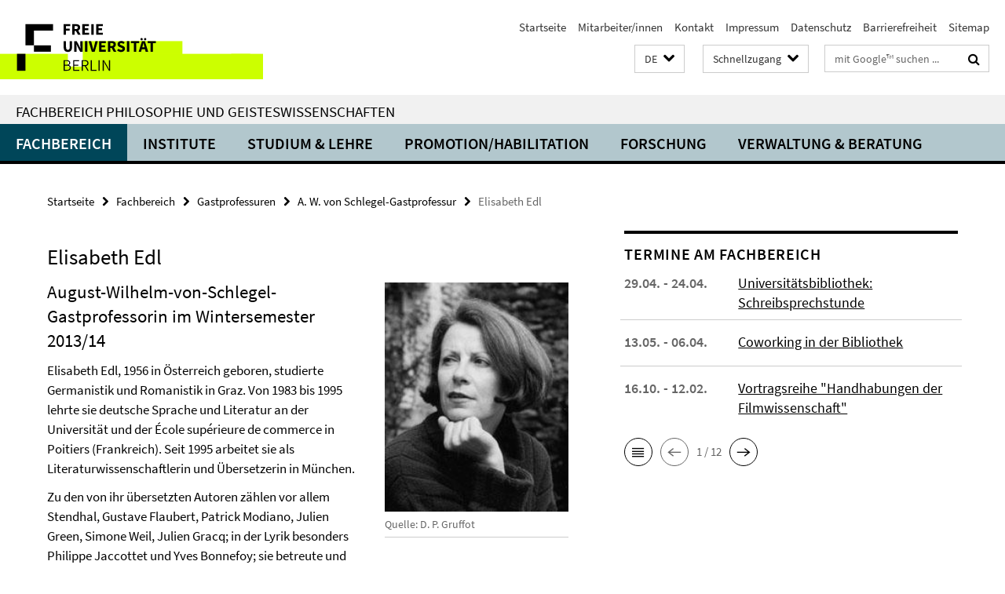

--- FILE ---
content_type: text/html; charset=utf-8
request_url: https://www.geisteswissenschaften.fu-berlin.de/index.html?comp=navbar&irq=1&pm=0
body_size: 7186
content:
<!-- BEGIN Fragment default/26011920/navbar-wrapper/20598657/1761554034/?220934:1800 -->
<!-- BEGIN Fragment default/26011920/navbar/d479dd5d1ccfc5a3fe20bb3f28af928cfb7f8b07/?213934:86400 -->
<nav class="main-nav-container no-print nocontent" style="display: none;"><div class="container main-nav-container-inner"><div class="main-nav-scroll-buttons" style="display:none"><div id="main-nav-btn-scroll-left" role="button"><div class="fa fa-angle-left"></div></div><div id="main-nav-btn-scroll-right" role="button"><div class="fa fa-angle-right"></div></div></div><div class="main-nav-toggle"><span class="main-nav-toggle-text">Menü</span><span class="main-nav-toggle-icon"><span class="line"></span><span class="line"></span><span class="line"></span></span></div><ul class="main-nav level-1" id="fub-main-nav"><li class="main-nav-item level-1 has-children" data-index="0" data-menu-item-path="/fachbereich" data-menu-shortened="0" id="main-nav-item-fachbereich"><a class="main-nav-item-link level-1" href="/fachbereich/index.html">Fachbereich</a><div class="icon-has-children"><div class="fa fa-angle-right"></div><div class="fa fa-angle-down"></div><div class="fa fa-angle-up"></div></div><div class="container main-nav-parent level-2" style="display:none"><a class="main-nav-item-link level-1" href="/fachbereich/index.html"><span>Zur Übersichtsseite Fachbereich</span></a></div><ul class="main-nav level-2"><li class="main-nav-item level-2 " data-menu-item-path="/fachbereich/dekanat"><a class="main-nav-item-link level-2" href="/fachbereich/dekanat/index.html">Dekanat</a></li><li class="main-nav-item level-2 has-children" data-menu-item-path="/fachbereich/fachbereichsrat"><a class="main-nav-item-link level-2" href="/fachbereich/fachbereichsrat/index.html">Fachbereichsrat</a><div class="icon-has-children"><div class="fa fa-angle-right"></div><div class="fa fa-angle-down"></div><div class="fa fa-angle-up"></div></div><ul class="main-nav level-3"><li class="main-nav-item level-3 " data-menu-item-path="/fachbereich/fachbereichsrat/protokolle"><a class="main-nav-item-link level-3" href="/fachbereich/fachbereichsrat/protokolle/index.html">Protokolle</a></li><li class="main-nav-item level-3 " data-menu-item-path="/fachbereich/fachbereichsrat/fbr_sitzungstermine"><a class="main-nav-item-link level-3" href="/fachbereich/fachbereichsrat/fbr_sitzungstermine/index.html">Sitzungstermine</a></li></ul></li><li class="main-nav-item level-2 " data-menu-item-path="/fachbereich/kommissionen"><a class="main-nav-item-link level-2" href="/fachbereich/kommissionen/index.html">Ausschüsse und Kommissionen</a></li><li class="main-nav-item level-2 has-children" data-menu-item-path="/fachbereich/beauftragte"><a class="main-nav-item-link level-2" href="/fachbereich/beauftragte/index.html">Ansprechpartner*innen in Angelegenheiten des Lehramtsstudiums</a><div class="icon-has-children"><div class="fa fa-angle-right"></div><div class="fa fa-angle-down"></div><div class="fa fa-angle-up"></div></div><ul class="main-nav level-3"><li class="main-nav-item level-3 " data-menu-item-path="/fachbereich/beauftragte/Ombudspersonen-fuer-gute-wissenschaftliche-Praxis"><a class="main-nav-item-link level-3" href="/fachbereich/beauftragte/Ombudspersonen-fuer-gute-wissenschaftliche-Praxis/index.html">Ombudspersonen für gute wissenschaftliche Praxis</a></li><li class="main-nav-item level-3 " data-menu-item-path="/fachbereich/beauftragte/beauf_wiss_praxis"><a class="main-nav-item-link level-3" href="/fachbereich/beauftragte/beauf_wiss_praxis/index.html">Beauftragter für gute wissenschaftliche Praxis</a></li><li class="main-nav-item level-3 " data-menu-item-path="/fachbereich/beauftragte/lehramt"><a class="main-nav-item-link level-3" href="/fachbereich/beauftragte/lehramt/index.html">Lehramtsbeauftragte</a></li><li class="main-nav-item level-3 " data-menu-item-path="/fachbereich/beauftragte/edv"><a class="main-nav-item-link level-3" href="/fachbereich/beauftragte/edv/index.html">EDV-Beauftragte</a></li></ul></li><li class="main-nav-item level-2 " data-menu-item-path="/fachbereich/mitarbeiterlisten"><a class="main-nav-item-link level-2" href="/fachbereich/mitarbeiterlisten.html">Mitarbeiter/innen</a></li><li class="main-nav-item level-2 has-children" data-menu-item-path="/fachbereich/gastprof"><a class="main-nav-item-link level-2" href="/fachbereich/gastprof/index.html">Gastprofessuren</a><div class="icon-has-children"><div class="fa fa-angle-right"></div><div class="fa fa-angle-down"></div><div class="fa fa-angle-up"></div></div><ul class="main-nav level-3"><li class="main-nav-item level-3 " data-menu-item-path="/fachbereich/gastprof/gastprofessuren"><a class="main-nav-item-link level-3" href="/fachbereich/gastprof/gastprofessuren/index.html">Gastprofessuren am Fachbereich</a></li><li class="main-nav-item level-3 has-children" data-menu-item-path="/fachbereich/gastprof/fischer"><a class="main-nav-item-link level-3" href="/fachbereich/gastprof/fischer/index.html">Samuel Fischer Gastprofessur</a><div class="icon-has-children"><div class="fa fa-angle-right"></div><div class="fa fa-angle-down"></div><div class="fa fa-angle-up"></div></div><ul class="main-nav level-4"><li class="main-nav-item level-4 " data-menu-item-path="/fachbereich/gastprof/fischer/amin"><a class="main-nav-item-link level-4" href="/fachbereich/gastprof/fischer/amin/index.html">Amin, Nora</a></li><li class="main-nav-item level-4 " data-menu-item-path="/fachbereich/gastprof/fischer/bradfield"><a class="main-nav-item-link level-4" href="/fachbereich/gastprof/fischer/bradfield/index.html">Bradfield, Scott</a></li><li class="main-nav-item level-4 " data-menu-item-path="/fachbereich/gastprof/fischer/cercas"><a class="main-nav-item-link level-4" href="/fachbereich/gastprof/fischer/cercas/index.html">Cercas, Javier</a></li><li class="main-nav-item level-4 " data-menu-item-path="/fachbereich/gastprof/fischer/chaudhuri"><a class="main-nav-item-link level-4" href="/fachbereich/gastprof/fischer/chaudhuri/index.html">Chaudhuri, Amit</a></li><li class="main-nav-item level-4 " data-menu-item-path="/fachbereich/gastprof/fischer/cartarescu"><a class="main-nav-item-link level-4" href="/fachbereich/gastprof/fischer/cartarescu/index.html">Cărtărescu, Mircea</a></li><li class="main-nav-item level-4 " data-menu-item-path="/fachbereich/gastprof/fischer/farah"><a class="main-nav-item-link level-4" href="/fachbereich/gastprof/fischer/farah/index.html">Farah, Nuruddin</a></li><li class="main-nav-item level-4 " data-menu-item-path="/fachbereich/gastprof/fischer/greer"><a class="main-nav-item-link level-4" href="/fachbereich/gastprof/fischer/greer/index.html">Greer, Andrew Sean</a></li><li class="main-nav-item level-4 " data-menu-item-path="/fachbereich/gastprof/fischer/guersel"><a class="main-nav-item-link level-4" href="/fachbereich/gastprof/fischer/guersel/index.html">Gürsel, Nedim</a></li><li class="main-nav-item level-4 " data-menu-item-path="/fachbereich/gastprof/fischer/hass"><a class="main-nav-item-link level-4" href="/fachbereich/gastprof/fischer/hass/index.html">Hass, Robert</a></li><li class="main-nav-item level-4 " data-menu-item-path="/fachbereich/gastprof/fischer/hinton"><a class="main-nav-item-link level-4" href="/fachbereich/gastprof/fischer/hinton/index.html">Hinton, David</a></li><li class="main-nav-item level-4 " data-menu-item-path="/fachbereich/gastprof/fischer/kehlmann_thirlwell"><a class="main-nav-item-link level-4" href="/fachbereich/gastprof/fischer/kehlmann_thirlwell/index.html">Kehlmann, Daniel</a></li><li class="main-nav-item level-4 " data-menu-item-path="/fachbereich/gastprof/fischer/keret"><a class="main-nav-item-link level-4" href="/fachbereich/gastprof/fischer/keret/index.html">Keret, Etgar</a></li><li class="main-nav-item level-4 " data-menu-item-path="/fachbereich/gastprof/fischer/krasznahorkai"><a class="main-nav-item-link level-4" href="/fachbereich/gastprof/fischer/krasznahorkai/index.html">Krasznahorkai, László</a></li><li class="main-nav-item level-4 " data-menu-item-path="/fachbereich/gastprof/fischer/manguel"><a class="main-nav-item-link level-4" href="/fachbereich/gastprof/fischer/manguel/index.html">Manguel, Alberto</a></li><li class="main-nav-item level-4 " data-menu-item-path="/fachbereich/gastprof/fischer/martel"><a class="main-nav-item-link level-4" href="/fachbereich/gastprof/fischer/martel/index.html">Martel, Yann</a></li><li class="main-nav-item level-4 " data-menu-item-path="/fachbereich/gastprof/fischer/meddeb1"><a class="main-nav-item-link level-4" href="/fachbereich/gastprof/fischer/meddeb1/index.html">Meddeb, Abdelwahab</a></li><li class="main-nav-item level-4 " data-menu-item-path="/fachbereich/gastprof/fischer/mudimbe"><a class="main-nav-item-link level-4" href="/fachbereich/gastprof/fischer/mudimbe/index.html">Mudimbe, Valentin Yves</a></li><li class="main-nav-item level-4 " data-menu-item-path="/fachbereich/gastprof/fischer/metail"><a class="main-nav-item-link level-4" href="/fachbereich/gastprof/fischer/metail/index.html">Métail, Michèle</a></li><li class="main-nav-item level-4 " data-menu-item-path="/fachbereich/gastprof/fischer/oe"><a class="main-nav-item-link level-4" href="/fachbereich/gastprof/fischer/oe/index.html">Oe, Kenzaburo</a></li><li class="main-nav-item level-4 " data-menu-item-path="/fachbereich/gastprof/fischer/powers_richard"><a class="main-nav-item-link level-4" href="/fachbereich/gastprof/fischer/powers_richard/index.html">Powers, Richard</a></li><li class="main-nav-item level-4 " data-menu-item-path="/fachbereich/gastprof/fischer/perez"><a class="main-nav-item-link level-4" href="/fachbereich/gastprof/fischer/perez/index.html">Pérez, Fernando</a></li><li class="main-nav-item level-4 " data-menu-item-path="/fachbereich/gastprof/fischer/ramirez"><a class="main-nav-item-link level-4" href="/fachbereich/gastprof/fischer/ramirez/index.html">Ramírez, Sergio</a></li><li class="main-nav-item level-4 " data-menu-item-path="/fachbereich/gastprof/fischer/schrott_raoul"><a class="main-nav-item-link level-4" href="/fachbereich/gastprof/fischer/schrott_raoul/index.html">Schrott, Raoul</a></li><li class="main-nav-item level-4 " data-menu-item-path="/fachbereich/gastprof/fischer/sjon"><a class="main-nav-item-link level-4" href="/fachbereich/gastprof/fischer/sjon/index.html">Sjón (Sigurjón Birgir Sigurðsson)</a></li><li class="main-nav-item level-4 " data-menu-item-path="/fachbereich/gastprof/fischer/sorokin"><a class="main-nav-item-link level-4" href="/fachbereich/gastprof/fischer/sorokin/index.html">Sorokin, Vladimir</a></li><li class="main-nav-item level-4 " data-menu-item-path="/fachbereich/gastprof/fischer/streeruwitz"><a class="main-nav-item-link level-4" href="/fachbereich/gastprof/fischer/streeruwitz/index.html">Streeruwitz, Marlene</a></li><li class="main-nav-item level-4 " data-menu-item-path="/fachbereich/gastprof/fischer/stridsberg"><a class="main-nav-item-link level-4" href="/fachbereich/gastprof/fischer/stridsberg/index.html">Stridsberg, Sara</a></li><li class="main-nav-item level-4 " data-menu-item-path="/fachbereich/gastprof/fischer/kehlmann_thirlwell1"><a class="main-nav-item-link level-4" href="/fachbereich/gastprof/fischer/kehlmann_thirlwell1/index.html">Thirlwell, Adam</a></li><li class="main-nav-item level-4 " data-menu-item-path="/fachbereich/gastprof/fischer/ugresic"><a class="main-nav-item-link level-4" href="/fachbereich/gastprof/fischer/ugresic/index.html">Ugrešić, Dubravka</a></li><li class="main-nav-item level-4 " data-menu-item-path="/fachbereich/gastprof/fischer/venclova"><a class="main-nav-item-link level-4" href="/fachbereich/gastprof/fischer/venclova/index.html">Venclova, Tomas</a></li><li class="main-nav-item level-4 " data-menu-item-path="/fachbereich/gastprof/fischer/zaimoglu"><a class="main-nav-item-link level-4" href="/fachbereich/gastprof/fischer/zaimoglu/index.html">Zaimoglu, Feridun</a></li></ul></li><li class="main-nav-item level-3 has-children" data-menu-item-path="/fachbereich/gastprof/mueller"><a class="main-nav-item-link level-3" href="/fachbereich/gastprof/mueller/index.html">Gastprofessur für deutschsprachige Poetik</a><div class="icon-has-children"><div class="fa fa-angle-right"></div><div class="fa fa-angle-down"></div><div class="fa fa-angle-up"></div></div><ul class="main-nav level-4"><li class="main-nav-item level-4 " data-menu-item-path="/fachbereich/gastprof/mueller/baerfuss"><a class="main-nav-item-link level-4" href="/fachbereich/gastprof/mueller/baerfuss/index.html">Bärfuss, Lukas</a></li><li class="main-nav-item level-4 " data-menu-item-path="/fachbereich/gastprof/mueller/goetz"><a class="main-nav-item-link level-4" href="/fachbereich/gastprof/mueller/goetz/index.html">Goetz, Rainald</a></li><li class="main-nav-item level-4 " data-menu-item-path="/fachbereich/gastprof/mueller/gruenbein"><a class="main-nav-item-link level-4" href="/fachbereich/gastprof/mueller/gruenbein/index.html">Grünbein, Durs</a></li><li class="main-nav-item level-4 " data-menu-item-path="/fachbereich/gastprof/mueller/lehr"><a class="main-nav-item-link level-4" href="/fachbereich/gastprof/mueller/lehr/index.html">Lehr, Thomas</a></li><li class="main-nav-item level-4 " data-menu-item-path="/fachbereich/gastprof/mueller/lewitscharoff"><a class="main-nav-item-link level-4" href="/fachbereich/gastprof/mueller/lewitscharoff/index.html">Lewitscharoff, Sibylle</a></li><li class="main-nav-item level-4 " data-menu-item-path="/fachbereich/gastprof/mueller/loher"><a class="main-nav-item-link level-4" href="/fachbereich/gastprof/mueller/loher/index.html">Loher, Dea</a></li><li class="main-nav-item level-4 " data-menu-item-path="/fachbereich/gastprof/mueller/mueller"><a class="main-nav-item-link level-4" href="/fachbereich/gastprof/mueller/mueller/index.html">Müller, Herta</a></li><li class="main-nav-item level-4 " data-menu-item-path="/fachbereich/gastprof/mueller/peltzer"><a class="main-nav-item-link level-4" href="/fachbereich/gastprof/mueller/peltzer/index.html">Peltzer, Ulrich</a></li><li class="main-nav-item level-4 " data-menu-item-path="/fachbereich/gastprof/mueller/trojanow"><a class="main-nav-item-link level-4" href="/fachbereich/gastprof/mueller/trojanow/index.html">Trojanow, Ilija</a></li></ul></li><li class="main-nav-item level-3 has-children" data-menu-item-path="/fachbereich/gastprof/schlegel"><a class="main-nav-item-link level-3" href="/fachbereich/gastprof/schlegel/index.html">A. W. von Schlegel-Gastprofessur</a><div class="icon-has-children"><div class="fa fa-angle-right"></div><div class="fa fa-angle-down"></div><div class="fa fa-angle-up"></div></div><ul class="main-nav level-4"><li class="main-nav-item level-4 " data-menu-item-path="/fachbereich/gastprof/schlegel/edl"><a class="main-nav-item-link level-4" href="/fachbereich/gastprof/schlegel/edl/index.html">Elisabeth Edl</a></li><li class="main-nav-item level-4 " data-menu-item-path="/fachbereich/gastprof/schlegel/guenther"><a class="main-nav-item-link level-4" href="/fachbereich/gastprof/schlegel/guenther/index.html">Günther, Frank</a></li><li class="main-nav-item level-4 " data-menu-item-path="/fachbereich/gastprof/schlegel/kroeber"><a class="main-nav-item-link level-4" href="/fachbereich/gastprof/schlegel/kroeber/index.html">Kroeber, Burkhart</a></li><li class="main-nav-item level-4 " data-menu-item-path="/fachbereich/gastprof/schlegel/kuehl"><a class="main-nav-item-link level-4" href="/fachbereich/gastprof/schlegel/kuehl/index.html">Kühl, Olaf, Dr.</a></li><li class="main-nav-item level-4 " data-menu-item-path="/fachbereich/gastprof/schlegel/lange"><a class="main-nav-item-link level-4" href="/fachbereich/gastprof/schlegel/lange/index.html">Lange, Susanne</a></li><li class="main-nav-item level-4 " data-menu-item-path="/fachbereich/gastprof/schlegel/tietze"><a class="main-nav-item-link level-4" href="/fachbereich/gastprof/schlegel/tietze/index.html">Tietze, Rosemarie</a></li><li class="main-nav-item level-4 " data-menu-item-path="/fachbereich/gastprof/schlegel/weidner"><a class="main-nav-item-link level-4" href="/fachbereich/gastprof/schlegel/weidner/index.html">Weidner, Stefan</a></li></ul></li><li class="main-nav-item level-3 has-children" data-menu-item-path="/fachbereich/gastprof/gert"><a class="main-nav-item-link level-3" href="/fachbereich/gastprof/gert/index.html">Valeska-Gert-Gastprofessur</a><div class="icon-has-children"><div class="fa fa-angle-right"></div><div class="fa fa-angle-down"></div><div class="fa fa-angle-up"></div></div><ul class="main-nav level-4"><li class="main-nav-item level-4 " data-menu-item-path="/fachbereich/gastprof/gert/alvarez_wehbi"><a class="main-nav-item-link level-4" href="/fachbereich/gastprof/gert/alvarez_wehbi/index.html">Alvarez, Maricel und Wehbi, Emilio García</a></li><li class="main-nav-item level-4 " data-menu-item-path="/fachbereich/gastprof/gert/burrows"><a class="main-nav-item-link level-4" href="/fachbereich/gastprof/gert/burrows/index.html">Burrows, Jonathan</a></li><li class="main-nav-item level-4 " data-menu-item-path="/fachbereich/gastprof/gert/butcher"><a class="main-nav-item-link level-4" href="/fachbereich/gastprof/gert/butcher/index.html">Butcher, Rosemary</a></li><li class="main-nav-item level-4 " data-menu-item-path="/fachbereich/gastprof/gert/chetouane"><a class="main-nav-item-link level-4" href="/fachbereich/gastprof/gert/chetouane/index.html">Chétouane, Laurent</a></li><li class="main-nav-item level-4 " data-menu-item-path="/fachbereich/gastprof/gert/franko"><a class="main-nav-item-link level-4" href="/fachbereich/gastprof/gert/franko/index.html">Franko, Mark</a></li><li class="main-nav-item level-4 " data-menu-item-path="/fachbereich/gastprof/gert/gelabert"><a class="main-nav-item-link level-4" href="/fachbereich/gastprof/gert/gelabert/index.html">Gelabert, Cesc</a></li><li class="main-nav-item level-4 " data-menu-item-path="/fachbereich/gastprof/gert/hauert"><a class="main-nav-item-link level-4" href="/fachbereich/gastprof/gert/hauert/index.html">Hauert, Thomas</a></li><li class="main-nav-item level-4 " data-menu-item-path="/fachbereich/gastprof/gert/hetz"><a class="main-nav-item-link level-4" href="/fachbereich/gastprof/gert/hetz/index.html">Hetz, Amos</a></li><li class="main-nav-item level-4 " data-menu-item-path="/fachbereich/gastprof/gert/huber1"><a class="main-nav-item-link level-4" href="/fachbereich/gastprof/gert/huber1/index.html">Huber, Anna</a></li><li class="main-nav-item level-4 " data-menu-item-path="/fachbereich/gastprof/gert/huber"><a class="main-nav-item-link level-4" href="/fachbereich/gastprof/gert/huber/index.html">Huber, Anna</a></li><li class="main-nav-item level-4 " data-menu-item-path="/fachbereich/gastprof/gert/jansa"><a class="main-nav-item-link level-4" href="/fachbereich/gastprof/gert/jansa/index.html">Janša, Janez</a></li><li class="main-nav-item level-4 " data-menu-item-path="/fachbereich/gastprof/gert/laermans"><a class="main-nav-item-link level-4" href="/fachbereich/gastprof/gert/laermans/index.html">Laermans, Rudi</a></li><li class="main-nav-item level-4 " data-menu-item-path="/fachbereich/gastprof/gert/laub"><a class="main-nav-item-link level-4" href="/fachbereich/gastprof/gert/laub/index.html">Laub, Michael</a></li><li class="main-nav-item level-4 " data-menu-item-path="/fachbereich/gastprof/gert/le_roy"><a class="main-nav-item-link level-4" href="/fachbereich/gastprof/gert/le_roy/index.html">Le Roy, Xavier</a></li><li class="main-nav-item level-4 " data-menu-item-path="/fachbereich/gastprof/gert/Stuart"><a class="main-nav-item-link level-4" href="/fachbereich/gastprof/gert/Stuart/index.html">Stuart, Meg</a></li><li class="main-nav-item level-4 " data-menu-item-path="/fachbereich/gastprof/gert/thomas"><a class="main-nav-item-link level-4" href="/fachbereich/gastprof/gert/thomas/index.html">Thomas, Emma Lewis</a></li></ul></li></ul></li><li class="main-nav-item level-2 has-children" data-menu-item-path="/fachbereich/ehrenpromotionen"><a class="main-nav-item-link level-2" href="/fachbereich/ehrenpromotionen/index.html">Ehrenpromotionen</a><div class="icon-has-children"><div class="fa fa-angle-right"></div><div class="fa fa-angle-down"></div><div class="fa fa-angle-up"></div></div><ul class="main-nav level-3"><li class="main-nav-item level-3 " data-menu-item-path="/fachbereich/ehrenpromotionen/Claudio-Magris"><a class="main-nav-item-link level-3" href="/fachbereich/ehrenpromotionen/Claudio-Magris/index.html">2017: Claudio Margis</a></li><li class="main-nav-item level-3 " data-menu-item-path="/fachbereich/ehrenpromotionen/Dan-Diner"><a class="main-nav-item-link level-3" href="/fachbereich/ehrenpromotionen/Dan-Diner/index.html">2015: Dan Diner</a></li><li class="main-nav-item level-3 " data-menu-item-path="/fachbereich/ehrenpromotionen/Homi-Bhabha"><a class="main-nav-item-link level-3" href="/fachbereich/ehrenpromotionen/Homi-Bhabha/index.html">2012: Homi K. Bhabha</a></li><li class="main-nav-item level-3 " data-menu-item-path="/fachbereich/ehrenpromotionen/Hayden-White"><a class="main-nav-item-link level-3" href="/fachbereich/ehrenpromotionen/Hayden-White/index.html">2015: Hayden White</a></li><li class="main-nav-item level-3 has-children" data-menu-item-path="/fachbereich/ehrenpromotionen/nooteboom"><a class="main-nav-item-link level-3" href="/fachbereich/ehrenpromotionen/nooteboom/index.html">2008: Cees Nooteboom</a><div class="icon-has-children"><div class="fa fa-angle-right"></div><div class="fa fa-angle-down"></div><div class="fa fa-angle-up"></div></div><ul class="main-nav level-4"><li class="main-nav-item level-4 " data-menu-item-path="/fachbereich/ehrenpromotionen/nooteboom/bildergalerie"><a class="main-nav-item-link level-4" href="/fachbereich/ehrenpromotionen/nooteboom/bildergalerie/index.html">Bildergalerie</a></li><li class="main-nav-item level-4 " data-menu-item-path="/fachbereich/ehrenpromotionen/nooteboom/laudatio_konst"><a class="main-nav-item-link level-4" href="/fachbereich/ehrenpromotionen/nooteboom/laudatio_konst/index.html">Laudatio von Prof. Dr. Jan Konst</a></li></ul></li><li class="main-nav-item level-3 has-children" data-menu-item-path="/fachbereich/ehrenpromotionen/pamuk"><a class="main-nav-item-link level-3" href="/fachbereich/ehrenpromotionen/pamuk/index.html">2007: Orhan Pamuk</a><div class="icon-has-children"><div class="fa fa-angle-right"></div><div class="fa fa-angle-down"></div><div class="fa fa-angle-up"></div></div><ul class="main-nav level-4"><li class="main-nav-item level-4 " data-menu-item-path="/fachbereich/ehrenpromotionen/pamuk/kurzbiografie"><a class="main-nav-item-link level-4" href="/fachbereich/ehrenpromotionen/pamuk/kurzbiografie/index.html">Kurzbiografie</a></li><li class="main-nav-item level-4 " data-menu-item-path="/fachbereich/ehrenpromotionen/pamuk/grusswort"><a class="main-nav-item-link level-4" href="/fachbereich/ehrenpromotionen/pamuk/grusswort/index.html">Grußwort des Ersten Vizepräsidenten</a></li><li class="main-nav-item level-4 " data-menu-item-path="/fachbereich/ehrenpromotionen/pamuk/grusswort_wowereit"><a class="main-nav-item-link level-4" href="/fachbereich/ehrenpromotionen/pamuk/grusswort_wowereit/index.html">Grusswort Klaus Wowereit</a></li><li class="main-nav-item level-4 " data-menu-item-path="/fachbereich/ehrenpromotionen/pamuk/laudatio_kirchner"><a class="main-nav-item-link level-4" href="/fachbereich/ehrenpromotionen/pamuk/laudatio_kirchner/index.html">Laudatio Prof. Kirchner</a></li><li class="main-nav-item level-4 " data-menu-item-path="/fachbereich/ehrenpromotionen/pamuk/laudatio_mattenklott"><a class="main-nav-item-link level-4" href="/fachbereich/ehrenpromotionen/pamuk/laudatio_mattenklott/index.html">Laudatio Prof. Mattenklott</a></li><li class="main-nav-item level-4 " data-menu-item-path="/fachbereich/ehrenpromotionen/pamuk/ansprache_alt"><a class="main-nav-item-link level-4" href="/fachbereich/ehrenpromotionen/pamuk/ansprache_alt/index.html">Ansprache Prof. Alt</a></li><li class="main-nav-item level-4 " data-menu-item-path="/fachbereich/ehrenpromotionen/pamuk/media"><a class="main-nav-item-link level-4" href="/fachbereich/ehrenpromotionen/pamuk/media/index.html">Bildergalerie</a></li></ul></li><li class="main-nav-item level-3 has-children" data-menu-item-path="/fachbereich/ehrenpromotionen/reich-ranicki"><a class="main-nav-item-link level-3" href="/fachbereich/ehrenpromotionen/reich-ranicki/index.html">2006: Marcel Reich-Ranicki</a><div class="icon-has-children"><div class="fa fa-angle-right"></div><div class="fa fa-angle-down"></div><div class="fa fa-angle-up"></div></div><ul class="main-nav level-4"><li class="main-nav-item level-4 " data-menu-item-path="/fachbereich/ehrenpromotionen/reich-ranicki/kurzbiografie"><a class="main-nav-item-link level-4" href="/fachbereich/ehrenpromotionen/reich-ranicki/kurzbiografie/index.html">Kurzbiografie</a></li><li class="main-nav-item level-4 " data-menu-item-path="/fachbereich/ehrenpromotionen/reich-ranicki/festvortrag"><a class="main-nav-item-link level-4" href="/fachbereich/ehrenpromotionen/reich-ranicki/festvortrag/index.html">Festvortrag &quot;Berlin und ich&quot;</a></li><li class="main-nav-item level-4 " data-menu-item-path="/fachbereich/ehrenpromotionen/reich-ranicki/laudatio"><a class="main-nav-item-link level-4" href="/fachbereich/ehrenpromotionen/reich-ranicki/laudatio/index.html">Ehrendoktorwürde für Marcel Reich-Ranicki</a></li><li class="main-nav-item level-4 " data-menu-item-path="/fachbereich/ehrenpromotionen/reich-ranicki/ansprache"><a class="main-nav-item-link level-4" href="/fachbereich/ehrenpromotionen/reich-ranicki/ansprache/index.html">Ansprache von Prof. Widu-Wolfgang Ehlers</a></li><li class="main-nav-item level-4 " data-menu-item-path="/fachbereich/ehrenpromotionen/reich-ranicki/grusswort"><a class="main-nav-item-link level-4" href="/fachbereich/ehrenpromotionen/reich-ranicki/grusswort/index.html">Grußwort von Prof. Dr. Dieter Lenzen</a></li><li class="main-nav-item level-4 " data-menu-item-path="/fachbereich/ehrenpromotionen/reich-ranicki/media"><a class="main-nav-item-link level-4" href="/fachbereich/ehrenpromotionen/reich-ranicki/media/index.html">Bildergalerie</a></li></ul></li><li class="main-nav-item level-3 has-children" data-menu-item-path="/fachbereich/ehrenpromotionen/grass_kertesz"><a class="main-nav-item-link level-3" href="/fachbereich/ehrenpromotionen/grass_kertesz/index.html">2005: Günter Grass und Imre Kertész</a><div class="icon-has-children"><div class="fa fa-angle-right"></div><div class="fa fa-angle-down"></div><div class="fa fa-angle-up"></div></div><ul class="main-nav level-4"><li class="main-nav-item level-4 " data-menu-item-path="/fachbereich/ehrenpromotionen/grass_kertesz/kurzbiografien"><a class="main-nav-item-link level-4" href="/fachbereich/ehrenpromotionen/grass_kertesz/kurzbiografien/index.html">Kurzbiografien</a></li><li class="main-nav-item level-4 " data-menu-item-path="/fachbereich/ehrenpromotionen/grass_kertesz/laudatio_kuepper"><a class="main-nav-item-link level-4" href="/fachbereich/ehrenpromotionen/grass_kertesz/laudatio_kuepper/index.html">Laudatio zu Ehren von Imre Kertész</a></li><li class="main-nav-item level-4 " data-menu-item-path="/fachbereich/ehrenpromotionen/grass_kertesz/laudatio_laemmert"><a class="main-nav-item-link level-4" href="/fachbereich/ehrenpromotionen/grass_kertesz/laudatio_laemmert/index.html">Laudatio zu Ehren von Günter Grass</a></li><li class="main-nav-item level-4 " data-menu-item-path="/fachbereich/ehrenpromotionen/grass_kertesz/grusswort"><a class="main-nav-item-link level-4" href="/fachbereich/ehrenpromotionen/grass_kertesz/grusswort/index.html">Grußwort von Prof. Dr. Dieter Lenzen</a></li><li class="main-nav-item level-4 " data-menu-item-path="/fachbereich/ehrenpromotionen/grass_kertesz/media"><a class="main-nav-item-link level-4" href="/fachbereich/ehrenpromotionen/grass_kertesz/media/index.html">Bildergalerie</a></li></ul></li><li class="main-nav-item level-3 " data-menu-item-path="/fachbereich/ehrenpromotionen/apel"><a class="main-nav-item-link level-3" href="/fachbereich/ehrenpromotionen/apel/index.html">2000: Karl-Otto Apel</a></li><li class="main-nav-item level-3 " data-menu-item-path="/fachbereich/ehrenpromotionen/01_tabelle"><a class="main-nav-item-link level-3" href="/fachbereich/ehrenpromotionen/01_tabelle/index.html">Liste der Ehrenpromotionen seit 1949</a></li></ul></li><li class="main-nav-item level-2 has-children" data-menu-item-path="/fachbereich/bibliotheken"><a class="main-nav-item-link level-2" href="/fachbereich/bibliotheken/index.html">Bibliotheken</a><div class="icon-has-children"><div class="fa fa-angle-right"></div><div class="fa fa-angle-down"></div><div class="fa fa-angle-up"></div></div><ul class="main-nav level-3"><li class="main-nav-item level-3 " data-menu-item-path="/fachbereich/bibliotheken/philbib"><a class="main-nav-item-link level-3" href="/fachbereich/bibliotheken/philbib/index.html">Philologische Bibliothek</a></li><li class="main-nav-item level-3 " data-menu-item-path="/fachbereich/bibliotheken/theaterwissenschaft"><a class="main-nav-item-link level-3" href="/fachbereich/bibliotheken/theaterwissenschaft/index.html">Bibliothek Theaterwissenschaft</a></li><li class="main-nav-item level-3 " data-menu-item-path="/fachbereich/bibliotheken/mitarbeiter"><a class="main-nav-item-link level-3" href="/fachbereich/bibliotheken/mitarbeiter/index.html">Mitarbeiter/innen der Bibliotheken</a></li></ul></li></ul></li><li class="main-nav-item level-1" data-index="1" data-menu-item-path="/einrichtungen" data-menu-shortened="0" id="main-nav-item-einrichtungen"><a class="main-nav-item-link level-1" href="/einrichtungen/index.html">Institute</a></li><li class="main-nav-item level-1 has-children" data-index="2" data-menu-item-path="/studium" data-menu-shortened="0" id="main-nav-item-studium"><a class="main-nav-item-link level-1" href="/studium/index.html">Studium &amp; Lehre</a><div class="icon-has-children"><div class="fa fa-angle-right"></div><div class="fa fa-angle-down"></div><div class="fa fa-angle-up"></div></div><div class="container main-nav-parent level-2" style="display:none"><a class="main-nav-item-link level-1" href="/studium/index.html"><span>Zur Übersichtsseite Studium &amp; Lehre</span></a></div><ul class="main-nav level-2"><li class="main-nav-item level-2 has-children" data-menu-item-path="/studium/bachelor"><a class="main-nav-item-link level-2" href="/studium/bachelor/index.html">Bachelor of Arts (B.A.)</a><div class="icon-has-children"><div class="fa fa-angle-right"></div><div class="fa fa-angle-down"></div><div class="fa fa-angle-up"></div></div><ul class="main-nav level-3"><li class="main-nav-item level-3 " data-menu-item-path="/studium/bachelor/kernfaecher_modulangebote"><a class="main-nav-item-link level-3" href="/studium/bachelor/kernfaecher_modulangebote/index.html">Bachelor-Studiengänge und Modulangebote am Fachbereich</a></li><li class="main-nav-item level-3 has-children" data-menu-item-path="/studium/bachelor/Orientierungstage"><a class="main-nav-item-link level-3" href="/studium/bachelor/Orientierungstage/index.html">Orientierungsveranstaltungen am Fachbereich Philosophie und Geisteswissenschaften im WS 25/26</a><div class="icon-has-children"><div class="fa fa-angle-right"></div><div class="fa fa-angle-down"></div><div class="fa fa-angle-up"></div></div><ul class="main-nav level-4"><li class="main-nav-item level-4 " data-menu-item-path="/studium/bachelor/Orientierungstage/Termine-der-Orientierungstage-an-den-Instituten"><a class="main-nav-item-link level-4" href="/studium/bachelor/Orientierungstage/Termine-der-Orientierungstage-an-den-Instituten/index.html">Termine der Orientierungstage an den Instituten des Fachbereichs</a></li></ul></li><li class="main-nav-item level-3 has-children" data-menu-item-path="/studium/bachelor/abv"><a class="main-nav-item-link level-3" href="/studium/bachelor/abv/index.html">Allgemeine Berufsvorbereitung (ABV)</a><div class="icon-has-children"><div class="fa fa-angle-right"></div><div class="fa fa-angle-down"></div><div class="fa fa-angle-up"></div></div><ul class="main-nav level-4"><li class="main-nav-item level-4 " data-menu-item-path="/studium/bachelor/abv/DAS_ABV-Angebot_am_Fachbereich-PhilGeist"><a class="main-nav-item-link level-4" href="/studium/bachelor/abv/DAS_ABV-Angebot_am_Fachbereich-PhilGeist/index.html">Die ABV-Module</a></li><li class="main-nav-item level-4 " data-menu-item-path="/studium/bachelor/abv/FAQ_ABV_PhilGeist"><a class="main-nav-item-link level-4" href="/studium/bachelor/abv/FAQ_ABV_PhilGeist/index.html">FAQ zur ABV</a></li><li class="main-nav-item level-4 " data-menu-item-path="/studium/bachelor/abv/formulare"><a class="main-nav-item-link level-4" href="/studium/bachelor/abv/formulare/index.html">Informationsmaterial</a></li><li class="main-nav-item level-4 " data-menu-item-path="/studium/bachelor/abv/Praktikumsangebote"><a class="main-nav-item-link level-4" href="/studium/bachelor/abv/Praktikumsangebote/index.html">Praktikumsangebote</a></li></ul></li><li class="main-nav-item level-3 has-children" data-menu-item-path="/studium/bachelor/Mentoringprogramm"><a class="main-nav-item-link level-3" href="/studium/bachelor/Mentoringprogramm/index.html">Mentoringprogramm</a><div class="icon-has-children"><div class="fa fa-angle-right"></div><div class="fa fa-angle-down"></div><div class="fa fa-angle-up"></div></div><ul class="main-nav level-4"><li class="main-nav-item level-4 " data-menu-item-path="/studium/bachelor/Mentoringprogramm/Mentoringreferat"><a class="main-nav-item-link level-4" href="/studium/bachelor/Mentoringprogramm/Mentoringreferat/index.html">Mentoringreferat</a></li><li class="main-nav-item level-4 " data-menu-item-path="/studium/bachelor/Mentoringprogramm/MentorInnen"><a class="main-nav-item-link level-4" href="/studium/bachelor/Mentoringprogramm/MentorInnen/index.html">Die Mentor*innen im WS 25/26</a></li><li class="main-nav-item level-4 " data-menu-item-path="/studium/bachelor/Mentoringprogramm/Werde_Mentee"><a class="main-nav-item-link level-4" href="/studium/bachelor/Mentoringprogramm/Werde_Mentee/index.html">Mentee werden</a></li><li class="main-nav-item level-4 " data-menu-item-path="/studium/bachelor/Mentoringprogramm/Mentor_-in_werden"><a class="main-nav-item-link level-4" href="/studium/bachelor/Mentoringprogramm/Mentor_-in_werden/index.html">Mentor/-in werden</a></li><li class="main-nav-item level-4 " data-menu-item-path="/studium/bachelor/Mentoringprogramm/Tipps_und_Links_zum_Studienbeginn"><a class="main-nav-item-link level-4" href="/studium/bachelor/Mentoringprogramm/Tipps_und_Links_zum_Studienbeginn/index.html">Tipps und Links zum Studienbeginn</a></li><li class="main-nav-item level-4 " data-menu-item-path="/studium/bachelor/Mentoringprogramm/Veranstaltungen"><a class="main-nav-item-link level-4" href="/studium/bachelor/Mentoringprogramm/Veranstaltungen/index.html">Veranstaltungen</a></li></ul></li></ul></li><li class="main-nav-item level-2 has-children" data-menu-item-path="/studium/master"><a class="main-nav-item-link level-2" href="/studium/master/index.html">Master of Arts (M.A.)</a><div class="icon-has-children"><div class="fa fa-angle-right"></div><div class="fa fa-angle-down"></div><div class="fa fa-angle-up"></div></div><ul class="main-nav level-3"><li class="main-nav-item level-3 " data-menu-item-path="/studium/master/masterstudiengaenge"><a class="main-nav-item-link level-3" href="/studium/master/masterstudiengaenge/index.html">Master of Arts (M.A.)</a></li></ul></li><li class="main-nav-item level-2 has-children" data-menu-item-path="/studium/pruefungen"><a class="main-nav-item-link level-2" href="/studium/pruefungen/index.html">Prüfungsbüro</a><div class="icon-has-children"><div class="fa fa-angle-right"></div><div class="fa fa-angle-down"></div><div class="fa fa-angle-up"></div></div><ul class="main-nav level-3"><li class="main-nav-item level-3 " data-menu-item-path="/studium/pruefungen/Mitarbeiterinnen"><a class="main-nav-item-link level-3" href="/studium/pruefungen/Mitarbeiterinnen/index.html">Mitarbeiterinnen</a></li><li class="main-nav-item level-3 " data-menu-item-path="/studium/pruefungen/infos-a-z"><a class="main-nav-item-link level-3" href="/studium/pruefungen/infos-a-z/index.html">Infos A - Z</a></li><li class="main-nav-item level-3 " data-menu-item-path="/studium/pruefungen/Pr__fungsausschuss1"><a class="main-nav-item-link level-3" href="/studium/pruefungen/Pr__fungsausschuss1/index.html">Prüfungsausschuss</a></li><li class="main-nav-item level-3 " data-menu-item-path="/studium/pruefungen/Faecherliste"><a class="main-nav-item-link level-3" href="/studium/pruefungen/Faecherliste/index.html">Liste der Fächer am Fachbereich</a></li></ul></li><li class="main-nav-item level-2 " data-menu-item-path="/studium/studienbuero"><a class="main-nav-item-link level-2" href="/studium/studienbuero/index.html">Studienbüro</a></li><li class="main-nav-item level-2 " data-menu-item-path="/studium/downloadbereich"><a class="main-nav-item-link level-2" href="/studium/downloadbereich/index.html">Downloadbereich</a></li><li class="main-nav-item level-2 " data-menu-item-path="/studium/Annerkennung-Studienleistungen-neu"><a class="main-nav-item-link level-2" href="/studium/Annerkennung-Studienleistungen-neu/index.html">Anerkennung Studienleistungen / Einstufung ins höhere Fachsemester</a></li><li class="main-nav-item level-2 has-children" data-menu-item-path="/studium/abschlussberatung"><a class="main-nav-item-link level-2" href="/studium/abschlussberatung/index.html">Endspurt! Studienabschlussberatung</a><div class="icon-has-children"><div class="fa fa-angle-right"></div><div class="fa fa-angle-down"></div><div class="fa fa-angle-up"></div></div><ul class="main-nav level-3"><li class="main-nav-item level-3 has-children" data-menu-item-path="/studium/abschlussberatung/Beratende"><a class="main-nav-item-link level-3" href="/studium/abschlussberatung/Beratende/index.html">Fachspezifische Beratungen</a><div class="icon-has-children"><div class="fa fa-angle-right"></div><div class="fa fa-angle-down"></div><div class="fa fa-angle-up"></div></div><ul class="main-nav level-4"><li class="main-nav-item level-4 " data-menu-item-path="/studium/abschlussberatung/Beratende/We7"><a class="main-nav-item-link level-4" href="/studium/abschlussberatung/Beratende/We7/index.html">Institut für Theaterwissenschaft</a></li></ul></li><li class="main-nav-item level-3 has-children" data-menu-item-path="/studium/abschlussberatung/Zentrale-Unterstuetzungsformate"><a class="main-nav-item-link level-3" href="/studium/abschlussberatung/Zentrale-Unterstuetzungsformate/index.html">Zentrale Unterstützung am Fachbereich</a><div class="icon-has-children"><div class="fa fa-angle-right"></div><div class="fa fa-angle-down"></div><div class="fa fa-angle-up"></div></div><ul class="main-nav level-4"><li class="main-nav-item level-4 " data-menu-item-path="/studium/abschlussberatung/Zentrale-Unterstuetzungsformate/Schreibgruppen"><a class="main-nav-item-link level-4" href="/studium/abschlussberatung/Zentrale-Unterstuetzungsformate/Schreibgruppen/index.html">Schluss(Schreib)Zeit</a></li><li class="main-nav-item level-4 " data-menu-item-path="/studium/abschlussberatung/Zentrale-Unterstuetzungsformate/Buchbare-Angebote"><a class="main-nav-item-link level-4" href="/studium/abschlussberatung/Zentrale-Unterstuetzungsformate/Buchbare-Angebote/index.html">Schulungen und Workshops für die Abschlussarbreit</a></li><li class="main-nav-item level-4 " data-menu-item-path="/studium/abschlussberatung/Zentrale-Unterstuetzungsformate/Ressourcen"><a class="main-nav-item-link level-4" href="/studium/abschlussberatung/Zentrale-Unterstuetzungsformate/Ressourcen/index.html">Unterstützungsmaterial für das Schreiben der Abschlussarbeit</a></li></ul></li><li class="main-nav-item level-3 has-children" data-menu-item-path="/studium/abschlussberatung/Bestehende-Angebote_FU"><a class="main-nav-item-link level-3" href="/studium/abschlussberatung/Bestehende-Angebote_FU/index.html">Bestehende Angebote@FU</a><div class="icon-has-children"><div class="fa fa-angle-right"></div><div class="fa fa-angle-down"></div><div class="fa fa-angle-up"></div></div><ul class="main-nav level-4"><li class="main-nav-item level-4 " data-menu-item-path="/studium/abschlussberatung/Bestehende-Angebote_FU/Bestehende-Workshops"><a class="main-nav-item-link level-4" href="/studium/abschlussberatung/Bestehende-Angebote_FU/Bestehende-Workshops/index.html">Informationen und weitere Veranstaltungsangebote an der Freien Universität</a></li><li class="main-nav-item level-4 " data-menu-item-path="/studium/abschlussberatung/Bestehende-Angebote_FU/Weitere-Beratungen"><a class="main-nav-item-link level-4" href="/studium/abschlussberatung/Bestehende-Angebote_FU/Weitere-Beratungen/index.html">Weitere Beratungsangebote an der Freien Universität Berlin</a></li></ul></li><li class="main-nav-item level-3 " data-menu-item-path="/studium/abschlussberatung/Kontakt"><a class="main-nav-item-link level-3" href="/studium/abschlussberatung/Kontakt/index.html">Kontakt</a></li><li class="main-nav-item level-3 " data-menu-item-path="/studium/abschlussberatung/Datenschutzhinweis"><a class="main-nav-item-link level-3" href="/studium/abschlussberatung/Datenschutzhinweis/index.html">Datenschutzhinweiß der FU Berlin für Studienabschlussberatungen im Rahmen des Projektes Endspurt</a></li></ul></li><li class="main-nav-item level-2 " data-menu-item-path="/studium/Kulturelle-Bildung-durch-Tanz"><a class="main-nav-item-link level-2" href="/studium/Kulturelle-Bildung-durch-Tanz/index.html">Kulturelle Bildung durch Tanz</a></li><li class="main-nav-item level-2 " data-menu-item-path="/studium/Infos-MuSchu"><a class="main-nav-item-link level-2" href="/studium/Infos-MuSchu/index.html">Ansprechpersonen für schwangere und stillende Studentinnen</a></li><li class="main-nav-item level-2 " data-menu-item-path="/studium/ba_reform"><a class="main-nav-item-link level-2" href="/studium/ba_reform/index.html">Koordination B.A.-Reform</a></li><li class="main-nav-item level-2 has-children" data-menu-item-path="/studium/schreibwerkstatt"><a class="main-nav-item-link level-2" href="/studium/schreibwerkstatt/index.html">Schreibwerkstatt</a><div class="icon-has-children"><div class="fa fa-angle-right"></div><div class="fa fa-angle-down"></div><div class="fa fa-angle-up"></div></div><ul class="main-nav level-3"><li class="main-nav-item level-3 has-children" data-menu-item-path="/studium/schreibwerkstatt/studierende"><a class="main-nav-item-link level-3" href="/studium/schreibwerkstatt/studierende/index.html">Für Studierende</a><div class="icon-has-children"><div class="fa fa-angle-right"></div><div class="fa fa-angle-down"></div><div class="fa fa-angle-up"></div></div><ul class="main-nav level-4"><li class="main-nav-item level-4 " data-menu-item-path="/studium/schreibwerkstatt/studierende/angebote"><a class="main-nav-item-link level-4" href="/studium/schreibwerkstatt/studierende/angebote/index.html">Angebote</a></li><li class="main-nav-item level-4 " data-menu-item-path="/studium/schreibwerkstatt/studierende/materialien"><a class="main-nav-item-link level-4" href="/studium/schreibwerkstatt/studierende/materialien/index.html">Leitfäden &amp; Lernmaterialien</a></li><li class="main-nav-item level-4 " data-menu-item-path="/studium/schreibwerkstatt/studierende/digitale-tools"><a class="main-nav-item-link level-4" href="/studium/schreibwerkstatt/studierende/digitale-tools/index.html">Digitale Tools</a></li></ul></li><li class="main-nav-item level-3 has-children" data-menu-item-path="/studium/schreibwerkstatt/lehrende"><a class="main-nav-item-link level-3" href="/studium/schreibwerkstatt/lehrende/index.html">Für Lehrende</a><div class="icon-has-children"><div class="fa fa-angle-right"></div><div class="fa fa-angle-down"></div><div class="fa fa-angle-up"></div></div><ul class="main-nav level-4"><li class="main-nav-item level-4 " data-menu-item-path="/studium/schreibwerkstatt/lehrende/anregungen-und-ressourcen"><a class="main-nav-item-link level-4" href="/studium/schreibwerkstatt/lehrende/anregungen-und-ressourcen/index.html">Ressourcen und Anregungen für die eigene Lehre</a></li><li class="main-nav-item level-4 " data-menu-item-path="/studium/schreibwerkstatt/lehrende/weiterbildung"><a class="main-nav-item-link level-4" href="/studium/schreibwerkstatt/lehrende/weiterbildung/index.html">Schreibdidaktisch relevante Weiterbildungen</a></li><li class="main-nav-item level-4 " data-menu-item-path="/studium/schreibwerkstatt/lehrende/lehre-unterstuetzung"><a class="main-nav-item-link level-4" href="/studium/schreibwerkstatt/lehrende/lehre-unterstuetzung/index.html">Unterstützung für die Lehre</a></li></ul></li><li class="main-nav-item level-3 " data-menu-item-path="/studium/schreibwerkstatt/digital-literacy"><a class="main-nav-item-link level-3" href="/studium/schreibwerkstatt/digital-literacy/index.html">Digital Literacy</a></li><li class="main-nav-item level-3 " data-menu-item-path="/studium/schreibwerkstatt/wissenschaftliches-schreiben"><a class="main-nav-item-link level-3" href="/studium/schreibwerkstatt/wissenschaftliches-schreiben/index.html">Kernkompetenz Wissenschaftliches Schreiben</a></li><li class="main-nav-item level-3 " data-menu-item-path="/studium/schreibwerkstatt/projekt"><a class="main-nav-item-link level-3" href="/studium/schreibwerkstatt/projekt/index.html">Über uns</a></li></ul></li><li class="main-nav-item level-2 has-children" data-menu-item-path="/studium/uni-vers"><a class="main-nav-item-link level-2" href="/studium/uni-vers/index.html">uni.vers@geisteswissenschaften</a><div class="icon-has-children"><div class="fa fa-angle-right"></div><div class="fa fa-angle-down"></div><div class="fa fa-angle-up"></div></div><ul class="main-nav level-3"><li class="main-nav-item level-3 " data-menu-item-path="/studium/uni-vers/schueler"><a class="main-nav-item-link level-3" href="/studium/uni-vers/schueler/index.html">Schülerinnen und Schüler</a></li><li class="main-nav-item level-3 " data-menu-item-path="/studium/uni-vers/lehrer"><a class="main-nav-item-link level-3" href="/studium/uni-vers/lehrer/index.html">Lehrerinnen und Lehrer</a></li><li class="main-nav-item level-3 " data-menu-item-path="/studium/uni-vers/start"><a class="main-nav-item-link level-3" href="/studium/uni-vers/start/index.html">Dein Start an der Freien Universität Berlin</a></li></ul></li><li class="main-nav-item level-2 has-children" data-menu-item-path="/studium/Lehrpreis"><a class="main-nav-item-link level-2" href="/studium/Lehrpreis/index.html">Understanding University</a><div class="icon-has-children"><div class="fa fa-angle-right"></div><div class="fa fa-angle-down"></div><div class="fa fa-angle-up"></div></div><ul class="main-nav level-3"><li class="main-nav-item level-3 " data-menu-item-path="/studium/Lehrpreis/abv-modul"><a class="main-nav-item-link level-3" href="/studium/Lehrpreis/abv-modul/index.html">Informationen zur Teilnahme</a></li><li class="main-nav-item level-3 " data-menu-item-path="/studium/Lehrpreis/konzept_alt"><a class="main-nav-item-link level-3" href="/studium/Lehrpreis/konzept_alt/index.html">Konzept</a></li><li class="main-nav-item level-3 has-children" data-menu-item-path="/studium/Lehrpreis/team"><a class="main-nav-item-link level-3" href="/studium/Lehrpreis/team/index.html">Team</a><div class="icon-has-children"><div class="fa fa-angle-right"></div><div class="fa fa-angle-down"></div><div class="fa fa-angle-up"></div></div><ul class="main-nav level-4"><li class="main-nav-item level-4 " data-menu-item-path="/studium/Lehrpreis/team/martiens"><a class="main-nav-item-link level-4" href="/studium/Lehrpreis/team/martiens/index.html">Angie Martiens</a></li><li class="main-nav-item level-4 " data-menu-item-path="/studium/Lehrpreis/team/fellner"><a class="main-nav-item-link level-4" href="/studium/Lehrpreis/team/fellner/index.html">Isabelle Fellner</a></li><li class="main-nav-item level-4 " data-menu-item-path="/studium/Lehrpreis/team/gent"><a class="main-nav-item-link level-4" href="/studium/Lehrpreis/team/gent/index.html">Oliver Gent</a></li><li class="main-nav-item level-4 " data-menu-item-path="/studium/Lehrpreis/team/traninger"><a class="main-nav-item-link level-4" href="/studium/Lehrpreis/team/traninger/index.html">Prof. Dr. Anita Traninger</a></li></ul></li><li class="main-nav-item level-3 " data-menu-item-path="/studium/Lehrpreis/veranstaltungen"><a class="main-nav-item-link level-3" href="/studium/Lehrpreis/veranstaltungen/index.html">Veranstaltungen</a></li></ul></li></ul></li><li class="main-nav-item level-1 has-children" data-index="3" data-menu-item-path="/promotion_habilitation" data-menu-shortened="0" id="main-nav-item-promotion_habilitation"><a class="main-nav-item-link level-1" href="/promotion_habilitation/index.html">Promotion/Habilitation</a><div class="icon-has-children"><div class="fa fa-angle-right"></div><div class="fa fa-angle-down"></div><div class="fa fa-angle-up"></div></div><div class="container main-nav-parent level-2" style="display:none"><a class="main-nav-item-link level-1" href="/promotion_habilitation/index.html"><span>Zur Übersichtsseite Promotion/Habilitation</span></a></div><ul class="main-nav level-2"><li class="main-nav-item level-2 has-children" data-menu-item-path="/promotion_habilitation/promotion"><a class="main-nav-item-link level-2" href="/promotion_habilitation/promotion/index.html">Promotion am FB Philosophie und Geisteswissenschaften</a><div class="icon-has-children"><div class="fa fa-angle-right"></div><div class="fa fa-angle-down"></div><div class="fa fa-angle-up"></div></div><ul class="main-nav level-3"><li class="main-nav-item level-3 has-children" data-menu-item-path="/promotion_habilitation/promotion/Informationen-fuer-Promovierende"><a class="main-nav-item-link level-3" href="/promotion_habilitation/promotion/Informationen-fuer-Promovierende/index.html">Informationen für Promovierende</a><div class="icon-has-children"><div class="fa fa-angle-right"></div><div class="fa fa-angle-down"></div><div class="fa fa-angle-up"></div></div><ul class="main-nav level-4"><li class="main-nav-item level-4 " data-menu-item-path="/promotion_habilitation/promotion/Informationen-fuer-Promovierende/Individualpromotion-mit-AeO"><a class="main-nav-item-link level-4" href="/promotion_habilitation/promotion/Informationen-fuer-Promovierende/Individualpromotion-mit-AeO/index.html">Individualpromotion Zulassung ab 20.09.2023</a></li><li class="main-nav-item level-4 " data-menu-item-path="/promotion_habilitation/promotion/Informationen-fuer-Promovierende/individualpromotion"><a class="main-nav-item-link level-4" href="/promotion_habilitation/promotion/Informationen-fuer-Promovierende/individualpromotion/index.html">Individualpromotion Zulassung bis 19.09.2023</a></li><li class="main-nav-item level-4 " data-menu-item-path="/promotion_habilitation/promotion/Informationen-fuer-Promovierende/promotionsstudium"><a class="main-nav-item-link level-4" href="/promotion_habilitation/promotion/Informationen-fuer-Promovierende/promotionsstudium/index.html">Promotionsstudium (strukturierte Promotion)</a></li></ul></li><li class="main-nav-item level-3 " data-menu-item-path="/promotion_habilitation/promotion/Auslage-von-Dissertationen-und-Notenvorschlaege"><a class="main-nav-item-link level-3" href="/promotion_habilitation/promotion/Auslage-von-Dissertationen-und-Notenvorschlaege/index.html">Auslage von Dissertationen und Notenvorschläge</a></li><li class="main-nav-item level-3 " data-menu-item-path="/promotion_habilitation/promotion/Disputationen"><a class="main-nav-item-link level-3" href="/promotion_habilitation/promotion/Disputationen/index.html">Disputationen am Fachbereich PhilGeist</a></li><li class="main-nav-item level-3 " data-menu-item-path="/promotion_habilitation/promotion/Promotionsausschuss"><a class="main-nav-item-link level-3" href="/promotion_habilitation/promotion/Promotionsausschuss/index.html">Promotionsausschuss</a></li></ul></li><li class="main-nav-item level-2 has-children" data-menu-item-path="/promotion_habilitation/habilitation"><a class="main-nav-item-link level-2" href="/promotion_habilitation/habilitation/index.html">Habilitation am Fachbereich Philosophie und Geisteswissenschaften</a><div class="icon-has-children"><div class="fa fa-angle-right"></div><div class="fa fa-angle-down"></div><div class="fa fa-angle-up"></div></div><ul class="main-nav level-3"><li class="main-nav-item level-3 " data-menu-item-path="/promotion_habilitation/habilitation/habilitationsvortraege"><a class="main-nav-item-link level-3" href="/promotion_habilitation/habilitation/habilitationsvortraege/index.html">Habilitationsvorträge am FB PhilGeist</a></li><li class="main-nav-item level-3 " data-menu-item-path="/promotion_habilitation/habilitation/Informationen-fuer-Habilitanden"><a class="main-nav-item-link level-3" href="/promotion_habilitation/habilitation/Informationen-fuer-Habilitanden/index.html">Informationen für Habilitierende</a></li><li class="main-nav-item level-3 " data-menu-item-path="/promotion_habilitation/habilitation/Ansprechpartner_innen"><a class="main-nav-item-link level-3" href="/promotion_habilitation/habilitation/Ansprechpartner_innen/index.html">Ansprechpartner*innen</a></li></ul></li></ul></li><li class="main-nav-item level-1 has-children" data-index="4" data-menu-item-path="/forschung" data-menu-shortened="0" id="main-nav-item-forschung"><a class="main-nav-item-link level-1" href="/forschung/index.html">Forschung</a><div class="icon-has-children"><div class="fa fa-angle-right"></div><div class="fa fa-angle-down"></div><div class="fa fa-angle-up"></div></div><div class="container main-nav-parent level-2" style="display:none"><a class="main-nav-item-link level-1" href="/forschung/index.html"><span>Zur Übersichtsseite Forschung</span></a></div><ul class="main-nav level-2"><li class="main-nav-item level-2 has-children" data-menu-item-path="/forschung/organon"><a class="main-nav-item-link level-2" href="/forschung/organon/index.html">BUA-Projekt ORGANON terminology toolbox</a><div class="icon-has-children"><div class="fa fa-angle-right"></div><div class="fa fa-angle-down"></div><div class="fa fa-angle-up"></div></div><ul class="main-nav level-3"><li class="main-nav-item level-3 " data-menu-item-path="/forschung/organon/Personen"><a class="main-nav-item-link level-3" href="/forschung/organon/Personen/index.html">Personen</a></li></ul></li></ul></li><li class="main-nav-item level-1 has-children" data-index="5" data-menu-item-path="/administration" data-menu-shortened="0" id="main-nav-item-administration"><a class="main-nav-item-link level-1" href="/administration/index.html">Verwaltung &amp; Beratung</a><div class="icon-has-children"><div class="fa fa-angle-right"></div><div class="fa fa-angle-down"></div><div class="fa fa-angle-up"></div></div><div class="container main-nav-parent level-2" style="display:none"><a class="main-nav-item-link level-1" href="/administration/index.html"><span>Zur Übersichtsseite Verwaltung &amp; Beratung</span></a></div><ul class="main-nav level-2"><li class="main-nav-item level-2 has-children" data-menu-item-path="/administration/verwaltung"><a class="main-nav-item-link level-2" href="/administration/verwaltung/index.html">Verwaltung</a><div class="icon-has-children"><div class="fa fa-angle-right"></div><div class="fa fa-angle-down"></div><div class="fa fa-angle-up"></div></div><ul class="main-nav level-3"><li class="main-nav-item level-3 " data-menu-item-path="/administration/verwaltung/it-support"><a class="main-nav-item-link level-3" href="/administration/verwaltung/it-support/index.html">IT-Support</a></li><li class="main-nav-item level-3 " data-menu-item-path="/administration/verwaltung/sachbearbeitung"><a class="main-nav-item-link level-3" href="/administration/verwaltung/sachbearbeitung/index.html">Sachbearbeitung</a></li><li class="main-nav-item level-3 " data-menu-item-path="/administration/verwaltung/Schliessanlage"><a class="main-nav-item-link level-3" href="/administration/verwaltung/Schliessanlage/index.html">Schließanlage/Transponder</a></li><li class="main-nav-item level-3 " data-menu-item-path="/administration/verwaltung/Studienbegleitende-Beschaeftigte"><a class="main-nav-item-link level-3" href="/administration/verwaltung/Studienbegleitende-Beschaeftigte/index.html">Studienbegleitende Beschäftigte</a></li><li class="main-nav-item level-3 has-children" data-menu-item-path="/administration/verwaltung/dezentraler_wahlvorstand"><a class="main-nav-item-link level-3" href="/administration/verwaltung/dezentraler_wahlvorstand/index.html">Dezentraler Wahlvorstand</a><div class="icon-has-children"><div class="fa fa-angle-right"></div><div class="fa fa-angle-down"></div><div class="fa fa-angle-up"></div></div><ul class="main-nav level-4"><li class="main-nav-item level-4 " data-menu-item-path="/administration/verwaltung/dezentraler_wahlvorstand/Bekanntmachungen-Fachbereichsrat"><a class="main-nav-item-link level-4" href="/administration/verwaltung/dezentraler_wahlvorstand/Bekanntmachungen-Fachbereichsrat/index.html">Bekanntmachungen Fachbereichsrat</a></li><li class="main-nav-item level-4 " data-menu-item-path="/administration/verwaltung/dezentraler_wahlvorstand/Bekanntmachungen-Institutsraete"><a class="main-nav-item-link level-4" href="/administration/verwaltung/dezentraler_wahlvorstand/Bekanntmachungen-Institutsraete/index.html">Bekanntmachungen Institutsräte</a></li></ul></li></ul></li><li class="main-nav-item level-2 has-children" data-menu-item-path="/administration/it-support"><a class="main-nav-item-link level-2" href="/administration/it-support/index.html">IT-Support</a><div class="icon-has-children"><div class="fa fa-angle-right"></div><div class="fa fa-angle-down"></div><div class="fa fa-angle-up"></div></div><ul class="main-nav level-3"><li class="main-nav-item level-3 " data-menu-item-path="/administration/it-support/Kurzanleitungen"><a class="main-nav-item-link level-3" href="/administration/it-support/Kurzanleitungen/index.html">Kurzanleitungen</a></li><li class="main-nav-item level-3 has-children" data-menu-item-path="/administration/it-support/PM-philbibpool"><a class="main-nav-item-link level-3" href="/administration/it-support/PM-philbibpool/index.html">PM_Auslastung PhilBib-Pool melden</a><div class="icon-has-children"><div class="fa fa-angle-right"></div><div class="fa fa-angle-down"></div><div class="fa fa-angle-up"></div></div><ul class="main-nav level-4"><li class="main-nav-item level-4 " data-menu-item-path="/administration/it-support/PM-philbibpool/PM-auslastung"><a class="main-nav-item-link level-4" href="/administration/it-support/PM-philbibpool/PM-auslastung/index.html">Komplettauslastung des PhilBib-PC-Pools melden</a></li></ul></li><li class="main-nav-item level-3 " data-menu-item-path="/administration/it-support/Ricoh-MFPs"><a class="main-nav-item-link level-3" href="/administration/it-support/Ricoh-MFPs/index.html">Wissenswertes zu den neuen Ricoh-MFPs</a></li></ul></li><li class="main-nav-item level-2 has-children" data-menu-item-path="/administration/Beratung"><a class="main-nav-item-link level-2" href="/administration/Beratung/index.html">Beratung</a><div class="icon-has-children"><div class="fa fa-angle-right"></div><div class="fa fa-angle-down"></div><div class="fa fa-angle-up"></div></div><ul class="main-nav level-3"><li class="main-nav-item level-3 has-children" data-menu-item-path="/administration/Beratung/frauenbeauftragte"><a class="main-nav-item-link level-3" href="/administration/Beratung/frauenbeauftragte/index.html">Frauen- und Gleichstellungsbeauftragte des Fachbereichs Philosophie und Geisteswissenschaften</a><div class="icon-has-children"><div class="fa fa-angle-right"></div><div class="fa fa-angle-down"></div><div class="fa fa-angle-up"></div></div><ul class="main-nav level-4"><li class="main-nav-item level-4 " data-menu-item-path="/administration/Beratung/frauenbeauftragte/Ueber_uns"><a class="main-nav-item-link level-4" href="/administration/Beratung/frauenbeauftragte/Ueber_uns/index.html">Über uns</a></li><li class="main-nav-item level-4 " data-menu-item-path="/administration/Beratung/frauenbeauftragte/Beratung-und-Vermittlung1"><a class="main-nav-item-link level-4" href="/administration/Beratung/frauenbeauftragte/Beratung-und-Vermittlung1/index.html">Beratung</a></li><li class="main-nav-item level-4 " data-menu-item-path="/administration/Beratung/frauenbeauftragte/Foerdermoeglichkeiten"><a class="main-nav-item-link level-4" href="/administration/Beratung/frauenbeauftragte/Foerdermoeglichkeiten/index.html">Förderung</a></li><li class="main-nav-item level-4 " data-menu-item-path="/administration/Beratung/frauenbeauftragte/Uni-_-Familie-_-Pflege"><a class="main-nav-item-link level-4" href="/administration/Beratung/frauenbeauftragte/Uni-_-Familie-_-Pflege/index.html">Uni, Familie und Pflege</a></li><li class="main-nav-item level-4 " data-menu-item-path="/administration/Beratung/frauenbeauftragte/Gender--_-Diversity-Kompetenz"><a class="main-nav-item-link level-4" href="/administration/Beratung/frauenbeauftragte/Gender--_-Diversity-Kompetenz/index.html">Gender &amp; Diversity</a></li></ul></li><li class="main-nav-item level-3 " data-menu-item-path="/administration/Beratung/Ombudspersonen-fuer-gute-wissenschaftliche-Praxis"><a class="main-nav-item-link level-3" href="/administration/Beratung/Ombudspersonen-fuer-gute-wissenschaftliche-Praxis/index.html">Ombudspersonen für gute wissenschaftliche Praxis</a></li><li class="main-nav-item level-3 " data-menu-item-path="/administration/Beratung/Weitere-Beratungsstellen"><a class="main-nav-item-link level-3" href="/administration/Beratung/Weitere-Beratungsstellen/index.html">Weitere Beratungsstellen</a></li><li class="main-nav-item level-3 " data-menu-item-path="/administration/Beratung/Diversitybeauftragte"><a class="main-nav-item-link level-3" href="/administration/Beratung/Diversitybeauftragte/index.html">Diversity und Antidiskriminierung am Fachbereich Philosophie und Geisteswissenschaften der Freien Universität Berlin</a></li><li class="main-nav-item level-3 " data-menu-item-path="/administration/Beratung/Nachhaltigkeitsmanagement"><a class="main-nav-item-link level-3" href="/administration/Beratung/Nachhaltigkeitsmanagement/index.html">Nachhaltigkeitsteam am Fachbereich</a></li><li class="main-nav-item level-3 " data-menu-item-path="/administration/Beratung/Support_Point"><a class="main-nav-item-link level-3" href="/administration/Beratung/Support_Point/index.html">Psychosoziale Unterstützung vor Ort / Promoting mental health and wellbeing on campus</a></li></ul></li></ul></li></ul></div><div class="main-nav-flyout-global"><div class="container"></div><button id="main-nav-btn-flyout-close" type="button"><div id="main-nav-btn-flyout-close-container"><i class="fa fa-angle-up"></i></div></button></div></nav><script type="text/javascript">$(document).ready(function () { Luise.Navigation.init(); });</script><!-- END Fragment default/26011920/navbar/d479dd5d1ccfc5a3fe20bb3f28af928cfb7f8b07/?213934:86400 -->
<!-- END Fragment default/26011920/navbar-wrapper/20598657/1761554034/?220934:1800 -->


--- FILE ---
content_type: text/html; charset=utf-8
request_url: https://www.geisteswissenschaften.fu-berlin.de/terminkalender/index.html?irq=1&page=1
body_size: 813
content:
<!-- BEGIN Fragment default/26011920/events-wrapper/1//20614564/1686220513/?215501:59 -->
<!-- BEGIN Fragment default/26011920/events/1/316c48d75e680257d403fa318cee697ad0750de7/20614564/1686220513/?221631:3600 -->
<!-- BEGIN Fragment default/26011920/events-box-wrapper/1/20614564/1686220513/?211730:59 -->
<!-- BEGIN Fragment default/26011920/events-box/solr/1/316c48d75e680257d403fa318cee697ad0750de7/20614564/1686220513/?221631:3600 -->
<div class="box-event-list-v1-element row"><div class="box-event-list-v1-element-l col-m-4"><span class="box-event-list-v1-date">29.04. - 24.04.</span></div><div class="box-event-list-v1-element-r col-m-8"><a href="/studium/schreibwerkstatt/veranstaltungen/UB_Schreibsprechstunde.html" class="box-event-list-title" title="Universitätsbibliothek: Schreibsprechstunde">Universitätsbibliothek: Schreibsprechstunde</a></div></div><div class="box-event-list-v1-element row"><div class="box-event-list-v1-element-l col-m-4"><span class="box-event-list-v1-date">13.05. - 06.04.</span></div><div class="box-event-list-v1-element-r col-m-8"><a href="/studium/schreibwerkstatt/veranstaltungen/UB_Schreibzeit.html" class="box-event-list-title" title="Coworking in der Bibliothek">Coworking in der Bibliothek</a></div></div><div class="box-event-list-v1-element row"><div class="box-event-list-v1-element-l col-m-4"><span class="box-event-list-v1-date">16.10. - 12.02.</span></div><div class="box-event-list-v1-element-r col-m-8"><a href="/we07/film/veranstaltungen/2025-10-16-Vortragsreihe-Handhabungen.html" class="box-event-list-title" title="Vortragsreihe &quot;Handhabungen der Filmwissenschaft&quot;">Vortragsreihe "Handhabungen der Filmwissenschaft"</a></div></div><div class="cms-box-prev-next-nav box-event-list-v1-nav"><a class="cms-box-prev-next-nav-overview box-event-list-v1-nav-overview" href="/terminkalender/index.html" rel="contents" role="button" title="Übersicht Termine am Fachbereich"><span class="icon-cds icon-cds-overview"></span></a><span class="cms-box-prev-next-nav-arrow-prev disabled box-event-list-v1-nav-arrow-prev" title="zurück blättern"><span class="icon-cds icon-cds-arrow-prev disabled"></span></span><span class="cms-box-prev-next-nav-pagination box-event-list-v1-pagination" title="Seite 1 von insgesamt 12 Seiten"> 1 / 12 </span><span class="cms-box-prev-next-nav-arrow-next box-event-list-v1-nav-arrow-next" data-ajax-url="/terminkalender/index.html?irq=1&amp;page=2" onclick="Luise.AjaxBoxNavigation.onClick(event, this)" rel="next" role="button" title="weiter blättern"><span class="icon-cds icon-cds-arrow-next"></span></span></div><!-- END Fragment default/26011920/events-box/solr/1/316c48d75e680257d403fa318cee697ad0750de7/20614564/1686220513/?221631:3600 -->
<!-- END Fragment default/26011920/events-box-wrapper/1/20614564/1686220513/?211730:59 -->
<!-- END Fragment default/26011920/events/1/316c48d75e680257d403fa318cee697ad0750de7/20614564/1686220513/?221631:3600 -->
<!-- END Fragment default/26011920/events-wrapper/1//20614564/1686220513/?215501:59 -->
